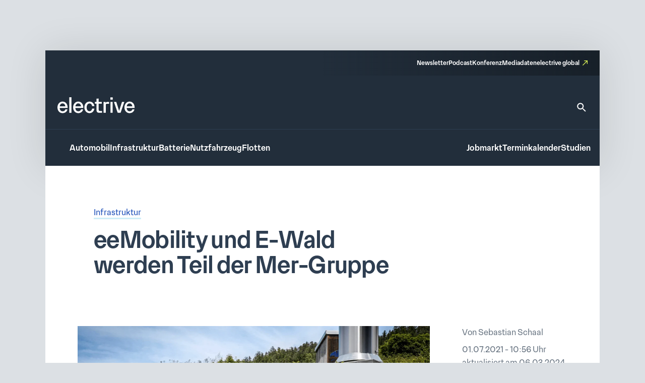

--- FILE ---
content_type: text/css
request_url: https://www.electrive.net/wp-content/litespeed/css/90f929457c6cfbae67eec07f0f93b176.css?ver=3b176
body_size: 948
content:
footer.footer strong{font-weight:500}footer.footer a{color:inherit;border-bottom:1rem solid #fff0;-webkit-transition:all 150ms ease-in-out;transition:all 150ms ease-in-out}footer.footer a:hover,footer.footer .current-menu-item>a,footer.footer .current-page-ancestor>a,footer.footer .current-menu-parent>a{color:var(--theme-color-background-a);border-bottom-color:var(--theme-color-action-accent-default)}footer.footer .footer__breadcrumb{background:var(--theme-color-background-a);padding:var(--theme-layout-offset-v) 0 var(--theme-space)}@media screen and (max-width:799px){footer.footer .footer__breadcrumb{padding-bottom:calc(1.5 * var(--theme-space))}}footer.footer .footer__main{padding:var(--theme-layout-offset-v) 0;background:var(--theme-color-background-g);color:var(--theme-color-text-on-dark)}@media screen and (max-width:799px){footer.footer .footer__main{padding-bottom:calc(var(--theme-layout-offset-v) / 4)}}footer.footer .footer__main p{margin-bottom:var(--theme-space)}footer.footer .footer__main .title p{font-family:var(--theme-font-family);font-weight:300;font-size:15rem;line-height:1.55;padding-bottom:calc(var(--theme-layout-offset-v) / 2);color:var(--theme-color-text-on-dark)}footer.footer .footer__main .title p::selection{background-color:var(--theme-color-action-accent-hover)}footer.footer .footer__main .title>:last-child{margin-bottom:0}@media screen and (max-width:799px){footer.footer .footer__main .title .has-text-align-center{text-align:left!important}}footer.footer .footer__main .row{padding-top:calc(var(--theme-layout-offset-v) / 2);display:-ms-flexbox;display:-webkit-flex;display:flex;gap:calc(2 * var(--theme-space))}@media screen and (max-width:799px){footer.footer .footer__main .row{display:block;padding-top:0}}footer.footer .footer__main .content{font-family:var(--theme-font-family);font-weight:300;font-size:14rem;line-height:1.4;color:var(--theme-color-text-disabled);-ms-flex:1;flex:1}footer.footer .footer__main .content::selection{background-color:var(--theme-color-action-accent-hover)}footer.footer .footer__main .content p{font-family:var(--theme-font-family);font-weight:300;font-size:14rem;line-height:1.4;color:var(--theme-color-text-disabled)}footer.footer .footer__main .content p::selection{background-color:var(--theme-color-action-accent-hover)}footer.footer .footer__main .content a{border-bottom-color:var(--theme-color-text-disabled)}footer.footer .footer__main .content a:hover{color:var(--theme-color-focus-default);border-bottom-color:var(--theme-color-focus-default)}footer.footer .footer__main .social nav{padding-top:var(--theme-space)}@media screen and (max-width:799px){footer.footer .footer__main .social nav{padding-top:calc(var(--theme-space) / 2)}}footer.footer .footer__main .social nav ul{display:-ms-flexbox;display:-webkit-flex;display:flex;gap:var(--theme-space)}footer.footer .footer__main .social nav a{display:inline-block;text-indent:-9999px;overflow:hidden;width:28rem;height:28rem;position:relative;border-bottom:none}@media screen and (max-width:799px){footer.footer .footer__main .social nav a{width:26rem;height:26rem}}footer.footer .footer__main .social nav a::before{content:"";background-color:var(--theme-color-text-disabled);background-position:0 0;background-repeat:no-repeat;background-size:contain;position:absolute;inset:0}footer.footer .footer__main .social nav a:not(:hover){-webkit-filter:grayscale(1);filter:grayscale(1)}footer.footer .footer__main .social nav a[href*="linkedin.com"]::before{background-image:url(/wp-content/themes/electrive/modules/footer/assets/linkedin.svg);background-color:#fff0}footer.footer .footer__main .social nav a[href*="facebook.com"]::before{background-image:url(/wp-content/themes/electrive/modules/footer/assets/facebook.svg);background-color:#fff0}footer.footer .footer__main .social nav a[href*="instagram.com"]::before{background-image:url(/wp-content/themes/electrive/modules/footer/assets/instagram.svg);background-color:#fff0}footer.footer .footer__main .social nav a[href*="electrive.net/feed/"]::before{background-image:url(/wp-content/themes/electrive/modules/footer/assets/rss.svg);background-color:#fff0}footer.footer .footer__main .social nav a[href*="twitter.com"]::before{background-image:url(/wp-content/themes/electrive/modules/footer/assets/twitter-x.svg);background-color:#fff0}footer.footer .footer__main .social nav a[href*="x.com"]::before{background-image:url(/wp-content/themes/electrive/modules/footer/assets/twitter-x.svg);background-color:#fff0}footer.footer .footer__main .social nav a[href*="youtube.com"]::before{background-image:url(/wp-content/themes/electrive/modules/footer/assets/youtube.svg);background-color:#fff0}footer.footer .footer__main .social nav a[href*="bsky.app"]::before{background-image:url(/wp-content/themes/electrive/modules/footer/assets/bluesky.svg);background-color:#fff0}footer.footer .footer__main .sitemap{display:-ms-flexbox;display:-webkit-flex;display:flex;gap:var(--theme-space)}@media screen and (max-width:799px){footer.footer .footer__main .sitemap{display:none}}footer.footer .footer__main .sitemap nav{font-family:var(--theme-font-family);font-weight:500;font-size:12rem;line-height:1.5;border-left:1rem solid var(--theme-color-background-c);padding-left:var(--theme-space);padding-right:calc(var(--theme-space) / 2)}footer.footer .footer__main .sitemap nav::selection{background-color:var(--theme-color-action-accent-hover)}footer.footer .footer__main .sitemap nav li{margin-bottom:.8em}footer.footer .footer__main .sitemap nav.footer__menu-1 ul{display:-ms-grid;display:grid;grid-template-columns:1fr 1fr;gap:0 calc(1.5 * var(--theme-space))}footer.footer .footer__main .sitemap-mobile{display:none}@media screen and (max-width:799px){footer.footer .footer__main .sitemap-mobile{display:block}}footer.footer .footer__main .sitemap-mobile nav{font-family:var(--theme-font-family);font-weight:500;font-size:12rem;line-height:1.5;border-top:1rem solid var(--theme-color-background-c);border-bottom:1rem solid var(--theme-color-background-c);margin-top:var(--theme-layout-offset-v);padding-top:calc(var(--theme-layout-offset-v) / 3);padding-bottom:calc(var(--theme-layout-offset-v) / 3)}footer.footer .footer__main .sitemap-mobile nav::selection{background-color:var(--theme-color-action-accent-hover)}footer.footer .footer__main .sitemap-mobile nav ul{text-align:center}footer.footer .footer__main .sitemap-mobile nav ul li{margin:calc(var(--theme-layout-offset-v) / 4);display:inline-block}footer.footer .footer__copy{font-family:var(--theme-font-family);font-weight:500;font-size:12rem;line-height:1.5;padding:calc(1.35 * var(--theme-space)) 0 calc(1.25 * var(--theme-space));background:#1a242e}footer.footer .footer__copy::selection{background-color:var(--theme-color-action-accent-hover)}@media screen and (max-width:799px){footer.footer .footer__copy{background:var(--theme-color-background-g);padding:calc(1 * var(--theme-space)) 0 calc(2.5 * var(--theme-space))}}footer.footer .footer__copy .site-layout-container__inner{display:-ms-flexbox;display:-webkit-flex;display:flex;gap:var(--theme-space);-ms-flex-pack:justify;justify-content:space-between}footer.footer .footer__copy .site-layout-container__inner>p{color:var(--theme-color-text-disabled);-ms-flex:1;flex:1}footer.footer .footer__copy a{color:var(--theme-color-text-on-dark)}footer.footer .footer__copy a[target="_blank"]{position:relative;padding-right:16rem}footer.footer .footer__copy a[target="_blank"]::after{content:"";background:var(--theme-graphic-vector) center center no-repeat;background-size:contain;width:24rem;width:10rem;height:24rem;height:10rem;color:var(--theme-color-action-accent-default);position:absolute;right:0;top:3rem}

--- FILE ---
content_type: text/css
request_url: https://www.electrive.net/wp-content/litespeed/css/2c94e85e19e979ec57fed23a6484552b.css?ver=4552b
body_size: 1895
content:
.posts__meta .advert{display:inline-block;font-family:var(--theme-font-family);font-weight:300;font-size:15rem;line-height:1.55;color:var(--theme-color-text-on-light);background-image:url("data:image/svg+xml,%3Csvg xmlns=\'http://www.w3.org/2000/svg\' width=\'71\' height=\'23\' viewBox=\'0 0 71 23\' fill=\'none\'%3E%3Cpath d=\'M0.00012207 0H70.465L66.5001 23H0.00012207V0Z\' fill=\'%23E6FF59\'/%3E%3C/svg%3E");background-repeat:no-repeat;background-size:cover;background-position:right center;margin-right:10rem;padding-left:6rem;padding-right:8rem}.posts__meta .advert::selection{background-color:var(--theme-color-action-accent-hover)}.posts__meta a{color:var(--theme-color-text-accent-default);background-color:#fff0;text-decoration:none;box-shadow:0 3rem 0rem 0rem var(--theme-color-action-secondary02-default);-webkit-transition:var(--theme-transition);transition:var(--theme-transition)}.posts__meta a:hover{text-decoration:none;box-shadow:0 3rem 0rem 0rem var(--theme-color-action-primary-hover)}.posts__meta .has-icon{position:relative;padding-left:20rem}.posts__meta .has-icon:before{content:"";position:absolute;display:block;aspect-ratio:1;height:16rem;background-size:contain;background-repeat:no-repeat;background-position:center;top:calc(50% - 8rem);left:0}.posts__meta .is-format-video:before{background-image:url("data:image/svg+xml,%3Csvg xmlns=\'http://www.w3.org/2000/svg\' width=\'16\' height=\'17\' viewBox=\'0 0 16 17\' fill=\'none\'%3E%3Cpath d=\'M10 5.83333V11.1667H3.33333V5.83333H10ZM10.6667 4.5H2.66667C2.3 4.5 2 4.8 2 5.16667V11.8333C2 12.2 2.3 12.5 2.66667 12.5H10.6667C11.0333 12.5 11.3333 12.2 11.3333 11.8333V9.5L14 12.1667V4.83333L11.3333 7.5V5.16667C11.3333 4.8 11.0333 4.5 10.6667 4.5Z\' fill=\'%23677380\'/%3E%3C/svg%3E")}.posts__meta .is-format-interview:before{background-image:url("data:image/svg+xml,%3Csvg xmlns=\'http://www.w3.org/2000/svg\' width=\'16\' height=\'17\' viewBox=\'0 0 16 17\' fill=\'none\'%3E%3Cpath d=\'M10 3.16536V7.83203H3.44671L2.66671 8.61203V3.16536H10ZM10.6667 1.83203H2.00004C1.63337 1.83203 1.33337 2.13203 1.33337 2.4987V11.832L4.00004 9.16536H10.6667C11.0334 9.16536 11.3334 8.86537 11.3334 8.4987V2.4987C11.3334 2.13203 11.0334 1.83203 10.6667 1.83203ZM14 4.4987H12.6667V10.4987H4.00004V11.832C4.00004 12.1987 4.30004 12.4987 4.66671 12.4987H12L14.6667 15.1654V5.16536C14.6667 4.7987 14.3667 4.4987 14 4.4987Z\' fill=\'%23677380\'/%3E%3C/svg%3E")}.posts__meta .is-format-guest:before{background-image:url("data:image/svg+xml,%3Csvg xmlns=\'http://www.w3.org/2000/svg\' width=\'16\' height=\'17\' viewBox=\'0 0 16 17\' fill=\'none\'%3E%3Cpath d=\'M10 3.16536V7.83203H3.44671L2.66671 8.61203V3.16536H10ZM10.6667 1.83203H2.00004C1.63337 1.83203 1.33337 2.13203 1.33337 2.4987V11.832L4.00004 9.16536H10.6667C11.0334 9.16536 11.3334 8.86537 11.3334 8.4987V2.4987C11.3334 2.13203 11.0334 1.83203 10.6667 1.83203ZM14 4.4987H12.6667V10.4987H4.00004V11.832C4.00004 12.1987 4.30004 12.4987 4.66671 12.4987H12L14.6667 15.1654V5.16536C14.6667 4.7987 14.3667 4.4987 14 4.4987Z\' fill=\'%23677380\'/%3E%3C/svg%3E")}.posts__meta .is-format-review:before{background-image:url("data:image/svg+xml,%3Csvg xmlns=\'http://www.w3.org/2000/svg\' width=\'16\' height=\'17\' viewBox=\'0 0 16 17\' fill=\'none\'%3E%3Cpath d=\'M12.6133 3.8413C12.48 3.44797 12.1067 3.16797 11.6667 3.16797H4.33333C3.89333 3.16797 3.52667 3.44797 3.38667 3.8413L2 7.83464V13.168C2 13.5346 2.3 13.8346 2.66667 13.8346H3.33333C3.7 13.8346 4 13.5346 4 13.168V12.5013H12V13.168C12 13.5346 12.3 13.8346 12.6667 13.8346H13.3333C13.7 13.8346 14 13.5346 14 13.168V7.83464L12.6133 3.8413ZM4.56667 4.5013H11.4267L12.1467 6.57464H3.84667L4.56667 4.5013ZM12.6667 11.168H3.33333V7.83464H12.6667V11.168Z\' fill=\'%23677380\'/%3E%3Cpath d=\'M5 10.5013C5.55228 10.5013 6 10.0536 6 9.5013C6 8.94902 5.55228 8.5013 5 8.5013C4.44772 8.5013 4 8.94902 4 9.5013C4 10.0536 4.44772 10.5013 5 10.5013Z\' fill=\'%23677380\'/%3E%3Cpath d=\'M11 10.5013C11.5523 10.5013 12 10.0536 12 9.5013C12 8.94902 11.5523 8.5013 11 8.5013C10.4477 8.5013 10 8.94902 10 9.5013C10 10.0536 10.4477 10.5013 11 10.5013Z\' fill=\'%23677380\'/%3E%3C/svg%3E")}.posts__meta .is-format-podcast:before{background-image:url("data:image/svg+xml,%3Csvg xmlns=\'http://www.w3.org/2000/svg\' width=\'16\' height=\'17\' viewBox=\'0 0 16 17\' fill=\'none\'%3E%3Cpath d=\'M9.33337 8.4987C9.33337 8.99203 9.06671 9.4187 8.66671 9.64536V15.1654H7.33337V9.64536C6.93337 9.41203 6.66671 8.99203 6.66671 8.4987C6.66671 7.76536 7.26671 7.16536 8.00004 7.16536C8.73337 7.16536 9.33337 7.76536 9.33337 8.4987ZM8.00004 4.4987C5.79337 4.4987 4.00004 6.29203 4.00004 8.4987C4.00004 9.6587 4.50004 10.7054 5.29337 11.432L6.24004 10.4854C5.68671 9.9987 5.33337 9.29203 5.33337 8.4987C5.33337 7.02536 6.52671 5.83203 8.00004 5.83203C9.47337 5.83203 10.6667 7.02536 10.6667 8.4987C10.6667 9.29203 10.3134 9.9987 9.76004 10.4854L10.7067 11.432C11.5 10.7054 12 9.6587 12 8.4987C12 6.29203 10.2067 4.4987 8.00004 4.4987ZM8.00004 1.83203C4.32004 1.83203 1.33337 4.8187 1.33337 8.4987C1.33337 10.3987 2.13337 12.1054 3.40671 13.3254L4.35337 12.3787C3.32004 11.4054 2.66671 10.0254 2.66671 8.4987C2.66671 5.5587 5.06004 3.16536 8.00004 3.16536C10.94 3.16536 13.3334 5.5587 13.3334 8.4987C13.3334 10.0254 12.68 11.4054 11.6467 12.3787L12.5934 13.3254C13.8667 12.1054 14.6667 10.3987 14.6667 8.4987C14.6667 4.8187 11.68 1.83203 8.00004 1.83203Z\' fill=\'%23677380\'/%3E%3C/svg%3E")}.posts__meta .is-format-background:before{background-image:url("data:image/svg+xml,%3Csvg xmlns=\'http://www.w3.org/2000/svg\' width=\'18\' height=\'18\' viewBox=\'0 0 18 18\' fill=\'none\'%3E%3Cpath d=\'M6.75 15.75C6.75 16.1625 7.0875 16.5 7.5 16.5H10.5C10.9125 16.5 11.25 16.1625 11.25 15.75V15H6.75V15.75ZM9 1.5C6.105 1.5 3.75 3.855 3.75 6.75C3.75 8.535 4.6425 10.1025 6 11.055V12.75C6 13.1625 6.3375 13.5 6.75 13.5H11.25C11.6625 13.5 12 13.1625 12 12.75V11.055C13.3575 10.1025 14.25 8.535 14.25 6.75C14.25 3.855 11.895 1.5 9 1.5ZM11.1375 9.825L10.5 10.275V12H7.5V10.275L6.8625 9.825C5.85 9.12 5.25 7.9725 5.25 6.75C5.25 4.68 6.93 3 9 3C11.07 3 12.75 4.68 12.75 6.75C12.75 7.9725 12.15 9.12 11.1375 9.825Z\' fill=\'%23677380\'/%3E%3C/svg%3E")}.posts__meta .is-type-event:before{background-image:url("data:image/svg+xml,%3Csvg xmlns=\'http://www.w3.org/2000/svg\' width=\'16\' height=\'17\' viewBox=\'0 0 16 17\' fill=\'none\'%3E%3Cpath d=\'M12.6667 2.7513H12V1.41797H10.6667V2.7513H5.33333V1.41797H4V2.7513H3.33333C2.59333 2.7513 2.00667 3.3513 2.00667 4.08464L2 13.418C2 14.1513 2.59333 14.7513 3.33333 14.7513H12.6667C13.4 14.7513 14 14.1513 14 13.418V4.08464C14 3.3513 13.4 2.7513 12.6667 2.7513ZM12.6667 13.418H3.33333V6.7513H12.6667V13.418ZM12.6667 5.41797H3.33333V4.08464H12.6667V5.41797ZM8 8.7513H11.3333V12.0846H8V8.7513Z\' fill=\'%23677380\'/%3E%3C/svg%3E")}.posts__meta .is-format-short:before{background-image:url("data:image/svg+xml,%3Csvg fill=\'none\' height=\'512\' viewBox=\'0 0 24 24\' width=\'512\' xmlns=\'http://www.w3.org/2000/svg\' id=\'fi_9446643\'%3E%3Cg fill=\'%23677380\'%3E%3Cpath d=\'m12.75 11c0-.4142-.3358-.75-.75-.75s-.75.3358-.75.75v6c0 .4142.3358.75.75.75s.75-.3358.75-.75z\'%3E%3C/path%3E%3Cpath clip-rule=\'evenodd\' d=\'m12 1.25c-5.93706 0-10.75 4.81294-10.75 10.75 0 5.9371 4.81294 10.75 10.75 10.75 5.9371 0 10.75-4.8129 10.75-10.75 0-5.93706-4.8129-10.75-10.75-10.75zm-9.25 10.75c0-5.10863 4.14137-9.25 9.25-9.25 5.1086 0 9.25 4.14137 9.25 9.25 0 5.1086-4.1414 9.25-9.25 9.25-5.10863 0-9.25-4.1414-9.25-9.25z\' fill-rule=\'evenodd\'%3E%3C/path%3E%3Cpath d=\'m13 8c0 .55228-.4477 1-1 1s-1-.44772-1-1 .4477-1 1-1 1 .44772 1 1z\'%3E%3C/path%3E%3C/g%3E%3C/svg%3E")}.posts__meta .meta-term:not(:last-child){border-right:1rem solid #eaecef}@media screen and (max-width:799px){.posts__meta .meta-term:not(:last-child){padding-right:8rem;margin-right:8rem}}@media screen and (min-width:800px){.posts__meta .meta-term:not(:last-child){padding-right:12rem;margin-right:12rem}}

--- FILE ---
content_type: text/javascript
request_url: https://www.electrive.net/wp-content/litespeed/js/1f1e54cb36584ed3306d69559bbdab62.js?ver=dab62
body_size: -137
content:
jQuery(function($){$(document).ready(function(){$('.is-video-player').on('click',function(){var $postID=$(this).attr('data-id');ajax_video_content($postID)})});function ajax_video_content($postID){$.ajax({method:'POST',url:advanced_ajax_handler,data:{'action':'get-video-content','params':JSON.stringify($postID)},success:function($response){$('.is-video-player').html($response).addClass('player-loaded')},error:function($errorThrown){console.log($errorThrown)}})}})
;

--- FILE ---
content_type: text/javascript
request_url: https://www.electrive.net/wp-content/litespeed/js/308e6c909588d32e2634e8fca4e476c5.js?ver=476c5
body_size: 226
content:
function formatDate(date,language){const d=new Date(date);const day=String(d.getDate()).padStart(2,'0');const month=String(d.getMonth()+1).padStart(2,'0');const year=d.getFullYear();if(language==='de-DE'||language==='de'){return `${day}.${month}.${year}`}
if(language==='en-US'||language==='en'){return `${month}/${day}/${year}`}
if(language==='es-ES'||language==='es'){return `${day}/${month}/${year}`}}
function timeAgo(publishedDate,language){const published=new Date(publishedDate);const now=new Date();const utcNow=Date.UTC(now.getUTCFullYear(),now.getUTCMonth(),now.getUTCDate(),now.getUTCHours(),now.getUTCMinutes(),now.getUTCSeconds());const diffInSeconds=Math.floor((utcNow-published)/1000);const diffInMinutes=Math.floor(diffInSeconds/60);if(diffInMinutes<60){if(diffInMinutes===1){if(language==='de-DE'||language==='de'){return `vor ${diffInMinutes} Minute veröffentlicht`}
if(language==='en-US'||language==='en'){return `published ${diffInMinutes} minute ago`}
if(language==='es-ES'||language==='es'){return `publicado hace ${diffInMinutes} minuto`}}else{if(language==='de-DE'||language==='de'){return `vor ${diffInMinutes} Minuten veröffentlicht`}
if(language==='en-US'||language==='en'){return `published ${diffInMinutes} minutes ago`}
if(language==='es-ES'||language==='es'){return `publicado hace ${diffInMinutes} minutos`}}}
const diffInHours=Math.floor(diffInMinutes/60);if(diffInHours<24){if(diffInHours===1){if(language==='de-DE'||language==='de'){return `vor ${diffInHours} Stunde veröffentlicht`}
if(language==='en-US'||language==='en'){return `published ${diffInHours} hour ago`}
if(language==='es-ES'||language==='es'){return `publicado hace ${diffInHours} hora`}}else{if(language==='de-DE'||language==='de'){return `vor ${diffInHours} Stunden veröffentlicht`}
if(language==='en-US'||language==='en'){return `published ${diffInHours} hours ago`}
if(language==='es-ES'||language==='es'){return `publicado hace ${diffInHours} horas`}}}
return formatDate(publishedDate,language)}
function updateTimes(){const current_language=document.documentElement.lang;const postElements=document.getElementsByClassName('post-published-date');for(let i=0;i<postElements.length;i++){let publishedDate=postElements[i].getAttribute('data-published');postElements[i].innerText=timeAgo(publishedDate,current_language)}}
updateTimes();setInterval(updateTimes,60000)
;